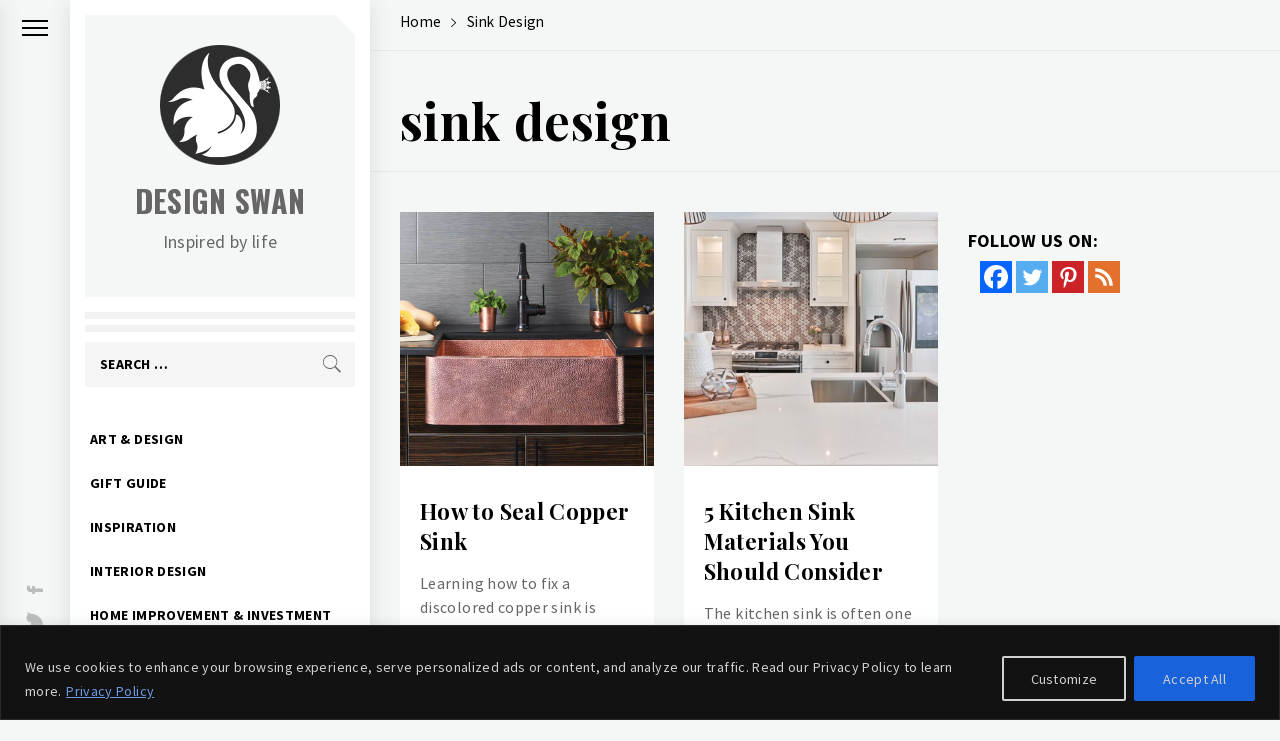

--- FILE ---
content_type: text/html; charset=utf-8
request_url: https://www.google.com/recaptcha/api2/aframe
body_size: 268
content:
<!DOCTYPE HTML><html><head><meta http-equiv="content-type" content="text/html; charset=UTF-8"></head><body><script nonce="n8SgRqn6ZvjaUIU6u4PVkA">/** Anti-fraud and anti-abuse applications only. See google.com/recaptcha */ try{var clients={'sodar':'https://pagead2.googlesyndication.com/pagead/sodar?'};window.addEventListener("message",function(a){try{if(a.source===window.parent){var b=JSON.parse(a.data);var c=clients[b['id']];if(c){var d=document.createElement('img');d.src=c+b['params']+'&rc='+(localStorage.getItem("rc::a")?sessionStorage.getItem("rc::b"):"");window.document.body.appendChild(d);sessionStorage.setItem("rc::e",parseInt(sessionStorage.getItem("rc::e")||0)+1);localStorage.setItem("rc::h",'1768785419463');}}}catch(b){}});window.parent.postMessage("_grecaptcha_ready", "*");}catch(b){}</script></body></html>